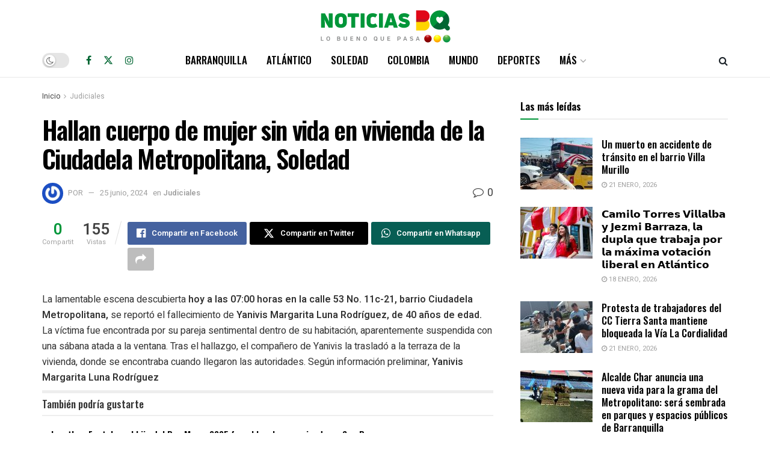

--- FILE ---
content_type: text/html; charset=utf-8
request_url: https://www.google.com/recaptcha/api2/aframe
body_size: 267
content:
<!DOCTYPE HTML><html><head><meta http-equiv="content-type" content="text/html; charset=UTF-8"></head><body><script nonce="U1JZ0EyeboH4GyDlzzwd-w">/** Anti-fraud and anti-abuse applications only. See google.com/recaptcha */ try{var clients={'sodar':'https://pagead2.googlesyndication.com/pagead/sodar?'};window.addEventListener("message",function(a){try{if(a.source===window.parent){var b=JSON.parse(a.data);var c=clients[b['id']];if(c){var d=document.createElement('img');d.src=c+b['params']+'&rc='+(localStorage.getItem("rc::a")?sessionStorage.getItem("rc::b"):"");window.document.body.appendChild(d);sessionStorage.setItem("rc::e",parseInt(sessionStorage.getItem("rc::e")||0)+1);localStorage.setItem("rc::h",'1769069984966');}}}catch(b){}});window.parent.postMessage("_grecaptcha_ready", "*");}catch(b){}</script></body></html>

--- FILE ---
content_type: application/javascript; charset=utf-8
request_url: https://fundingchoicesmessages.google.com/f/AGSKWxXoSweOS75gMrd-zfokqdoA_gTIqRmIkEKA1dAXo87rzqNRvyu3V_zjlgk4yK-WEETtG1P-Rch9m3KnbqbrUHpyGkJxTs7hkVbkkZi4JRvBUJN2xzXz1gnozSEQY-ehdqKlwtnGGrYZUa_YSuVkmC_sOhHEtPQL-5PufDM82j-XAnHkbFPY_yn7DlcL/_/onead._web_ad_/bytemark_ad./adfootcenter./ban300.php
body_size: -1288
content:
window['4d0db772-e2af-4303-8237-67c7c2573c63'] = true;